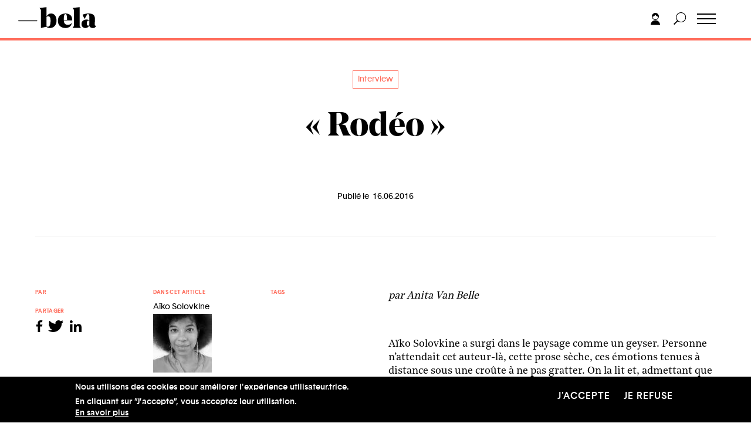

--- FILE ---
content_type: text/html; charset=UTF-8
request_url: https://bela.be/interview/rodeo
body_size: 26877
content:
<!DOCTYPE html>
<html lang="fr" dir="ltr" prefix="content: http://purl.org/rss/1.0/modules/content/  dc: http://purl.org/dc/terms/  foaf: http://xmlns.com/foaf/0.1/  og: http://ogp.me/ns#  rdfs: http://www.w3.org/2000/01/rdf-schema#  schema: http://schema.org/  sioc: http://rdfs.org/sioc/ns#  sioct: http://rdfs.org/sioc/types#  skos: http://www.w3.org/2004/02/skos/core#  xsd: http://www.w3.org/2001/XMLSchema# ">
  <head>
    <meta charset="utf-8" />
<script async src="https://www.googletagmanager.com/gtag/js?id=UA-12561478-1"></script>
<script>window.dataLayer = window.dataLayer || [];function gtag(){dataLayer.push(arguments)};gtag("js", new Date());gtag("set", "developer_id.dMDhkMT", true);gtag("config", "UA-12561478-1", {"groups":"default","anonymize_ip":true,"page_placeholder":"PLACEHOLDER_page_path","allow_ad_personalization_signals":false});</script>
<meta name="description" content="par Anita Van Belle Aïko Solovkine a surgi dans le paysage comme un geyser. Personne n’attendait cet auteur-là, cette prose sèche, ces émotions tenues à distance sous une croûte à ne pas gratter. On la lit et, admettant que la langue française ne pourrait pas être traduite avec cette justesse de rythme, on la verrait est-allemande, africaine du sud, américaine dans un département des lettres où sous couvert de conversations policées couve un immense intérêt pour les fêlures des hommes et les postures des femmes." />
<link rel="canonical" href="https://bela.be/interview/rodeo" />
<link rel="image_src" href="https://bela.be/sites/default/files/styles/h600/public/2024-11/aikosolovkine.jpg?itok=YLw_HIim" />
<meta property="og:type" content="article" />
<meta property="og:title" content="« Rodéo »" />
<meta property="og:description" content="par Anita Van Belle Aïko Solovkine a surgi dans le paysage comme un geyser. Personne n’attendait cet auteur-là, cette prose sèche, ces émotions tenues à distance sous une croûte à ne pas gratter. On la lit et, admettant que la langue française ne pourrait pas être traduite avec cette justesse de rythme, on la verrait est-allemande, africaine du sud, américaine dans un département des lettres où sous couvert de conversations policées couve un immense intérêt pour les fêlures des hommes et les postures des femmes." />
<meta property="og:image" content="https://bela.be/sites/default/files/styles/h600/public/2024-11/aikosolovkine.jpg?itok=YLw_HIim" />
<meta property="og:image:url" content="https://bela.be/sites/default/files/styles/h600/public/2024-11/aikosolovkine.jpg?itok=YLw_HIim" />
<meta property="og:image:secure_url" content="https://bela.be/sites/default/files/styles/h600/public/2024-11/aikosolovkine.jpg?itok=YLw_HIim" />
<meta name="Generator" content="Drupal 10 (https://www.drupal.org)" />
<meta name="MobileOptimized" content="width" />
<meta name="HandheldFriendly" content="true" />
<meta name="viewport" content="width=device-width, initial-scale=1.0" />
<style>div#sliding-popup, div#sliding-popup .eu-cookie-withdraw-banner, .eu-cookie-withdraw-tab {background: #0779bf} div#sliding-popup.eu-cookie-withdraw-wrapper { background: transparent; } #sliding-popup h1, #sliding-popup h2, #sliding-popup h3, #sliding-popup p, #sliding-popup label, #sliding-popup div, .eu-cookie-compliance-more-button, .eu-cookie-compliance-secondary-button, .eu-cookie-withdraw-tab { color: #ffffff;} .eu-cookie-withdraw-tab { border-color: #ffffff;}</style>
<link rel="icon" href="/sites/default/files/favicon-32x32.png" type="image/png" />
<script>window.a2a_config=window.a2a_config||{};a2a_config.callbacks=[];a2a_config.overlays=[];a2a_config.templates={};</script>

    <title>« Rodéo » | Bela</title>
    <link rel="stylesheet" media="all" href="/themes/stable/css/system/components/align.module.css?t9v1k1" />
<link rel="stylesheet" media="all" href="/themes/stable/css/system/components/fieldgroup.module.css?t9v1k1" />
<link rel="stylesheet" media="all" href="/themes/stable/css/system/components/container-inline.module.css?t9v1k1" />
<link rel="stylesheet" media="all" href="/themes/stable/css/system/components/clearfix.module.css?t9v1k1" />
<link rel="stylesheet" media="all" href="/themes/stable/css/system/components/details.module.css?t9v1k1" />
<link rel="stylesheet" media="all" href="/themes/stable/css/system/components/hidden.module.css?t9v1k1" />
<link rel="stylesheet" media="all" href="/themes/stable/css/system/components/item-list.module.css?t9v1k1" />
<link rel="stylesheet" media="all" href="/themes/stable/css/system/components/js.module.css?t9v1k1" />
<link rel="stylesheet" media="all" href="/themes/stable/css/system/components/nowrap.module.css?t9v1k1" />
<link rel="stylesheet" media="all" href="/themes/stable/css/system/components/position-container.module.css?t9v1k1" />
<link rel="stylesheet" media="all" href="/themes/stable/css/system/components/reset-appearance.module.css?t9v1k1" />
<link rel="stylesheet" media="all" href="/themes/stable/css/system/components/resize.module.css?t9v1k1" />
<link rel="stylesheet" media="all" href="/themes/stable/css/system/components/system-status-counter.css?t9v1k1" />
<link rel="stylesheet" media="all" href="/themes/stable/css/system/components/system-status-report-counters.css?t9v1k1" />
<link rel="stylesheet" media="all" href="/themes/stable/css/system/components/system-status-report-general-info.css?t9v1k1" />
<link rel="stylesheet" media="all" href="/themes/stable/css/system/components/tablesort.module.css?t9v1k1" />
<link rel="stylesheet" media="all" href="/themes/stable/css/views/views.module.css?t9v1k1" />
<link rel="stylesheet" media="all" href="/modules/eu_cookie_compliance/css/eu_cookie_compliance.css?t9v1k1" />
<link rel="stylesheet" media="all" href="/modules/addtoany/css/addtoany.css?t9v1k1" />
<link rel="stylesheet" media="all" href="/modules/cacheflush/css/cacheflush.menu.css?t9v1k1" />
<link rel="stylesheet" media="all" href="/modules/extlink/css/extlink.css?t9v1k1" />
<link rel="stylesheet" media="all" href="/themes/stable/css/core/assets/vendor/normalize-css/normalize.css?t9v1k1" />
<link rel="stylesheet" media="all" href="/themes/stable/css/core/normalize-fixes.css?t9v1k1" />
<link rel="stylesheet" media="all" href="/themes/classy/css/components/action-links.css?t9v1k1" />
<link rel="stylesheet" media="all" href="/themes/classy/css/components/breadcrumb.css?t9v1k1" />
<link rel="stylesheet" media="all" href="/themes/classy/css/components/button.css?t9v1k1" />
<link rel="stylesheet" media="all" href="/themes/classy/css/components/collapse-processed.css?t9v1k1" />
<link rel="stylesheet" media="all" href="/themes/classy/css/components/container-inline.css?t9v1k1" />
<link rel="stylesheet" media="all" href="/themes/classy/css/components/details.css?t9v1k1" />
<link rel="stylesheet" media="all" href="/themes/classy/css/components/exposed-filters.css?t9v1k1" />
<link rel="stylesheet" media="all" href="/themes/classy/css/components/field.css?t9v1k1" />
<link rel="stylesheet" media="all" href="/themes/classy/css/components/form.css?t9v1k1" />
<link rel="stylesheet" media="all" href="/themes/classy/css/components/icons.css?t9v1k1" />
<link rel="stylesheet" media="all" href="/themes/classy/css/components/inline-form.css?t9v1k1" />
<link rel="stylesheet" media="all" href="/themes/classy/css/components/item-list.css?t9v1k1" />
<link rel="stylesheet" media="all" href="/themes/classy/css/components/link.css?t9v1k1" />
<link rel="stylesheet" media="all" href="/themes/classy/css/components/links.css?t9v1k1" />
<link rel="stylesheet" media="all" href="/themes/classy/css/components/menu.css?t9v1k1" />
<link rel="stylesheet" media="all" href="/themes/classy/css/components/more-link.css?t9v1k1" />
<link rel="stylesheet" media="all" href="/themes/classy/css/components/pager.css?t9v1k1" />
<link rel="stylesheet" media="all" href="/themes/classy/css/components/tabledrag.css?t9v1k1" />
<link rel="stylesheet" media="all" href="/themes/classy/css/components/tableselect.css?t9v1k1" />
<link rel="stylesheet" media="all" href="/themes/classy/css/components/tablesort.css?t9v1k1" />
<link rel="stylesheet" media="all" href="/themes/classy/css/components/tabs.css?t9v1k1" />
<link rel="stylesheet" media="all" href="/themes/classy/css/components/textarea.css?t9v1k1" />
<link rel="stylesheet" media="all" href="/themes/classy/css/components/ui-dialog.css?t9v1k1" />
<link rel="stylesheet" media="all" href="/themes/classy/css/components/messages.css?t9v1k1" />
<link rel="stylesheet" media="all" href="/themes/custom/frontend/assets/css/style.css?t9v1k1" />
<link rel="stylesheet" media="all" href="/sites/default/files/asset_injector/css/completion_status-36295d8b4fc592719aead0981922ffb2.css?t9v1k1" />
<link rel="stylesheet" media="all" href="/sites/default/files/asset_injector/css/hack_formulaires_pour_auteurs-47daa067550e0c27416deaed921bbd33.css?t9v1k1" />
<link rel="stylesheet" media="all" href="/sites/default/files/asset_injector/css/shame-78a0f0221998ebf59e8ed2094c8fc43a.css?t9v1k1" />
<link rel="stylesheet" media="all" href="/sites/default/files/asset_injector/css/shame_userlogin-2e124d6e5db0e56d672aaad22be9a059.css?t9v1k1" />

    
  </head>
  <body class="role-anonymous path-node page-node-type-article">
        <a href="#main-content" class="visually-hidden focusable skip-link">
      Aller au contenu principal
    </a>
    
      <div class="dialog-off-canvas-main-canvas" data-off-canvas-main-canvas>
    
<!--
_     _                                         _
| |__ (_) ___ _ __   __ ___   _____  _   _ ___  | |__   ___
| '_ \| |/ _ \ '_ \ / _` \ \ / / _ \| | | / __| | '_ \ / _ \
| |_) | |  __/ | | | (_| |\ V / (_) | |_| \__ \_| |_) |  __/
|_.__/|_|\___|_| |_|\__,_| \_/ \___/ \__,_|___(_)_.__/ \___|

-->

<header id="header">

    <div class="container">
        <div class="row">
            <div class="col-6 col-md-5 header-left">
              
<!-- Page-Header -->

  	  <div class="region region-header">
    <div id="block-frontend-branding" class="block block-system block-system-branding-block">
  
    
  

      <div class="logo-wrapper">
      <a href="/" title="Accueil" rel="home">
        <svg width="530px" height="143px" viewBox="0 0 530 143" version="1.1" xmlns="http://www.w3.org/2000/svg" xmlns:xlink="http://www.w3.org/1999/xlink">
            <title>Bela</title>
            <g id="Page-1" stroke="none" stroke-width="1" fill="none" fill-rule="evenodd">
                <g id="BELA_LOGO" transform="translate(-156.000000, -227.000000)">
                    <g id="Group" transform="translate(157.530000, 227.676000)">
                        <path d="M143.788,5.724 L143.788,6.105 L151.038,15.644 C152.055,16.917 152.564,18.506 152.564,20.414 L152.564,141.372 L152.946,141.372 L189.958,132.405 C195.044,138.385 202.803,141.372 213.234,141.372 C226.589,141.372 237.559,136.858 246.144,127.826 C254.73,118.796 259.022,106.905 259.022,92.149 C259.022,77.268 255.651,65.377 248.911,56.472 C242.168,47.571 233.076,43.117 221.628,43.117 C207.764,43.117 197.59,49.986 191.103,63.722 L191.103,-2.84217094e-14 L143.788,5.724 Z M214.092,68.301 C216.954,72.88 218.385,80.83 218.385,92.149 C218.385,100.544 217.843,107.573 216.763,113.231 C215.681,118.892 214.155,123.026 212.185,125.632 C210.211,128.24 208.208,130.02 206.175,130.974 C204.139,131.928 201.721,132.405 198.925,132.405 C196.126,132.405 193.517,131.642 191.103,130.115 L191.103,66.775 C194.027,63.215 197.652,61.433 201.978,61.433 C207.191,61.433 211.231,63.722 214.092,68.301 Z M365.115,86.044 C365.115,77.906 363.809,70.909 361.204,65.058 C358.595,59.209 355.033,54.755 350.52,51.703 C346.004,48.65 341.267,46.456 336.306,45.121 C331.346,43.785 326.004,43.117 320.28,43.117 C304.636,43.117 292.044,47.252 282.505,55.518 C272.966,63.788 268.196,76.189 268.196,92.721 C268.196,108.622 273.091,120.704 282.887,128.971 C292.679,137.24 304.636,141.372 318.754,141.372 C343.556,141.372 358.563,129.352 363.779,105.313 L363.398,105.122 C360.599,109.958 356.625,113.612 351.474,116.093 C346.323,118.573 340.948,119.813 335.352,119.813 C327.593,119.813 321.234,117.461 316.274,112.754 C311.314,108.05 308.643,100.481 308.261,90.05 L364.924,90.05 C365.049,88.906 365.115,87.57 365.115,86.044 Z M324.668,48.746 C326.067,49.956 327.307,52.943 328.389,57.712 C329.468,62.482 330.01,69.13 330.01,77.649 C330.01,81.465 329.945,84.392 329.82,86.426 L308.261,86.426 C308.261,71.038 309.149,60.607 310.932,55.137 C312.712,49.67 315.573,46.933 319.517,46.933 C321.55,46.933 323.267,47.538 324.668,48.746 Z M368.167,5.724 L368.167,6.105 L375.417,15.644 C376.434,16.917 376.943,18.506 376.943,20.414 L376.943,125.346 C376.943,127.253 376.434,128.845 375.417,130.115 L368.167,139.464 L368.167,139.845 L424.449,139.845 L424.449,139.464 L417.008,130.115 C415.988,128.845 415.482,127.253 415.482,125.346 L415.482,-2.84217094e-14 L368.167,5.724 Z M461.077,84.136 C452.426,84.136 444.827,86.777 438.278,92.054 C431.726,97.333 428.453,104.487 428.453,113.517 C428.453,122.293 430.995,129.131 436.084,134.026 C441.17,138.924 447.466,141.372 454.972,141.372 C461.077,141.372 466.481,139.75 471.188,136.507 C475.892,133.263 479.264,129.036 481.3,123.819 C481.807,129.161 484.32,133.424 488.836,136.602 C493.349,139.783 498.724,141.372 504.957,141.372 C515.003,141.372 522.062,137.875 526.134,130.878 C527.533,128.207 528.042,125.665 527.661,123.247 L527.279,123.247 C526.134,124.901 524.608,125.727 522.7,125.727 C519.391,125.727 517.931,122.293 518.312,115.425 L519.839,86.616 L519.839,84.899 C519.964,83.629 520.029,82.485 520.029,81.465 C520.029,68.238 516.658,58.571 509.918,52.466 C503.175,46.236 492.3,43.117 477.294,43.117 C463.939,43.117 449.946,45.726 435.321,50.94 L449.057,79.557 L449.439,79.557 L467.182,48.841 C467.689,47.953 468.166,47.41 468.613,47.219 C469.057,47.028 470.044,46.933 471.57,46.933 C478.564,46.933 482.063,53.611 482.063,66.965 L482.063,68.11 L481.682,88.906 C477.228,85.728 470.36,84.136 461.077,84.136 Z M481.682,91.004 L481.109,121.53 C479.201,124.201 476.784,125.536 473.859,125.536 C470.932,125.536 468.613,124.171 466.896,121.435 C465.179,118.701 464.32,114.727 464.32,109.51 C464.32,103.787 465.432,99.178 467.659,95.679 C469.883,92.182 472.905,90.432 476.721,90.432 C478.501,90.432 480.155,90.623 481.682,91.004 L481.682,91.004 Z" id="Fill-1" fill="#000000"></path>
                        <polygon id="Fill-2" fill="#000000" points="1.42108547e-14 94.166 126.684 94.166 126.684 90.35 1.42108547e-14 90.35"></polygon>
                        <polygon id="Stroke-3" stroke="#000000" stroke-width="1.908" points="1.42108547e-14 94.166 126.684 94.166 126.684 90.35 1.42108547e-14 90.35"></polygon>
                    </g>
                </g>
            </g>
        </svg>
      </a>
    </div>
  
        <div class="baseline">
      le site de la création et de ses métiers
    </div>
  


</div>

  </div>


<!-- /Page-Header -->

            </div>
            <div class="col-6 col-md-7 header-right">
              <div class="header-menu">
                
<!-- Navigation -->

	  <div class="region region-navigation">
    <nav role="navigation" aria-labelledby="block-frontend-main-menu-menu" id="block-frontend-main-menu" class="block block-menu navigation menu--main">
            
  <h2 class="visually-hidden" id="block-frontend-main-menu-menu">Navigation principale</h2>
  

        
              <ul class="menu">
                    <li class="menu-item">
        <a href="/auteur-trice-s" data-drupal-link-system-path="auteur-trice-s">Auteur.trice.s</a>
              </li>
                <li class="menu-item">
        <a href="/belazine" data-drupal-link-system-path="belazine">Belazine</a>
              </li>
                <li class="menu-item">
        <a href="/belacademie" data-drupal-link-system-path="node/97680">Belacadémie</a>
              </li>
                <li class="menu-item">
        <a href="/offres-pro" data-drupal-link-system-path="offres-pro">Offres pro</a>
              </li>
                <li class="menu-item">
        <a href="/propos" data-drupal-link-system-path="node/72179">À propos</a>
              </li>
    
    </ul>
  


  </nav>

  </div>



<!-- /Navigation -->

                <div class="mobile-menu-extra">
                  <ul class="mobile-social">
                      <li>
                        <a href="https://www.facebook.com/Belalesite/" target="_blank">
                          <svg width="14px" height="27px" viewBox="0 0 14 27" version="1.1" xmlns="http://www.w3.org/2000/svg" xmlns:xlink="http://www.w3.org/1999/xlink">
                              <title>facebook</title>
                              <g id="Symbols" stroke="none" stroke-width="1" fill="none" fill-rule="evenodd">
                                  <g id="Footer" transform="translate(-61.000000, -381.000000)" fill="#000000" fill-rule="nonzero">
                                      <g id="facebook" transform="translate(61.000000, 381.000000)">
                                          <path d="M3.57379202,27 L3.57379202,14.3306499 L0,14.3306499 L0,9.76915223 L3.57379202,9.76915223 C3.57379202,9.76915223 3.57379202,7.8998514 3.57379202,5.87301138 C3.57379202,2.8113359 5.68487394,0 10.5493698,0 C12.5189076,0 13.9753151,0.176739267 13.9753151,0.176739267 L13.8605567,4.43645098 C13.8605567,4.43645098 12.3752626,4.42291246 10.7544643,4.42291246 C9.0002626,4.42291246 8.71927521,5.18057747 8.71927521,6.43842935 C8.71927521,7.43264927 8.71927521,4.31903508 8.71927521,9.76915223 L14,9.76915223 L13.7702206,14.3306499 L8.71927521,14.3306499 L8.71927521,27 L3.57379202,27" id="Fill-5"></path>
                                      </g>
                                  </g>
                              </g>
                          </svg>
                        </a>
                      </li>
                      <li>
                        <a href="https://twitter.com/bela_portail" target="_blank">
                          <svg width="30px" height="24px" viewBox="0 0 30 24" version="1.1" xmlns="http://www.w3.org/2000/svg" xmlns:xlink="http://www.w3.org/1999/xlink">
                              <title>twitter</title>
                              <g id="Symbols" stroke="none" stroke-width="1" fill="none" fill-rule="evenodd">
                                  <g id="Footer" transform="translate(-96.000000, -383.000000)" fill="#1D1D1B" fill-rule="nonzero">
                                      <g id="twitter" transform="translate(96.000000, 383.000000)">
                                          <path d="M29.8324439,2.916 C29.6411939,2.718 29.3349438,2.6676 29.0849438,2.7936 C28.9061937,2.8836 28.5586936,3.0012 28.1511934,3.1164 C28.6399436,2.5008 29.0361938,1.8012 29.2061937,1.1748 C29.2736938,0.9312 29.1724437,0.6732 28.9574436,0.5292 C28.7386936,0.3864 28.4524435,0.3888 28.2399435,0.534 C27.8724434,0.7848 26.1736927,1.5072 25.0774425,1.7412 C23.6861919,0.54 22.3011916,0 20.626191,0 C19.3699406,0 18.2061902,0.3444 16.8536898,1.1148 C14.494939,2.4588 14.0861889,5.364 14.261189,7.146 C7.85868692,6.5604 4.26743575,2.9844 2.99118536,1.428 C2.86368536,1.2732 2.66118526,1.1988 2.45618523,1.2012 C2.24993512,1.2156 2.06368509,1.326 1.95993505,1.4976 C0.433684533,4.0092 1.05868478,6.594 2.23118512,8.3328 C2.03868505,8.2068 1.84368505,8.0664 1.64868495,7.9116 C1.46118495,7.764 1.20243484,7.7304 0.983684775,7.8312 C0.764934706,7.9296 0.624934637,8.1408 0.624934637,8.3736 C0.624934637,11.01 2.23368516,12.894 3.80368561,13.9644 C3.64993561,13.9248 3.4849355,13.8792 3.31118554,13.8264 C3.0761854,13.758 2.8211853,13.824 2.65868533,14.0004 C2.49493519,14.1768 2.45368519,14.4288 2.55368523,14.6436 C3.55743557,16.8096 5.55368616,18.4248 7.79118692,18.9864 C5.8674363,20.1108 3.2074355,20.688 0.697434603,20.4036 C0.404934602,20.3664 0.123684498,20.5416 0.0311844636,20.8128 C-0.061315571,21.0828 0.0574344637,21.3792 0.314934499,21.5208 C3.3574355,23.1888 6.51868654,24 9.97868762,24 L10.0011876,24 C14.7274391,23.9964 19.1661905,22.0224 22.4986916,18.4416 C25.7149427,14.9868 27.4011932,10.5624 27.0561931,6.534 C27.8824433,5.9412 29.1336938,4.8324 29.904944,3.642 C30.054944,3.4116 30.024944,3.114 29.8324439,2.916 Z" id="Fill-43"></path>
                                      </g>
                                  </g>
                              </g>
                          </svg>
                        </a>
                      </li>

                      <li>
                        <a href="https://www.youtube.com/channel/UCVO4HXvI-ag2917JlXRcZJQ" target="_blank">
                          <svg width="29px" height="20px" viewBox="0 0 29 20" version="1.1" xmlns="http://www.w3.org/2000/svg" xmlns:xlink="http://www.w3.org/1999/xlink">
                              <title>Youtube</title>
                              <g id="Home" stroke="none" stroke-width="1" fill="none" fill-rule="evenodd">
                                  <g id="HomeV2" transform="translate(-36.000000, -45.000000)" fill="#000000" fill-rule="nonzero">
                                      <g id="Youtube" transform="translate(36.000000, 45.000000)">
                                          <g id="Youtube-black">
                                              <g id="Icons">
                                                  <g id="Black">
                                                      <path d="M11.1920661,13.6756657 L11.1908907,5.69359045 L18.8132966,9.69814509 L11.1920661,13.6756657 Z M27.9272727,4.31015611 C27.9272727,4.31015611 27.651056,2.35313131 26.8059504,1.49039486 C25.7328191,0.358494031 24.5309826,0.353204775 23.9797245,0.28738292 C20.0321763,0 14.1111478,0 14.1111478,0 L14.0982185,0 C14.0982185,0 8.17719008,0 4.22964187,0.287970615 C3.67779614,0.353204775 2.47654729,0.358494031 1.40282828,1.49039486 C0.557134986,2.35254362 0.282093664,4.31015611 0.282093664,4.31015611 C0.282093664,4.31015611 2.84217094e-14,6.60980716 2.84217094e-14,8.90828283 L2.84217094e-14,11.0639486 C2.84217094e-14,13.3630119 0.282093664,15.6614876 0.282093664,15.6614876 C0.282093664,15.6614876 0.557134986,17.6191001 1.40282828,18.4812489 C2.47654729,19.6131497 3.88584022,19.577888 4.51349862,19.6960147 C6.77024793,19.9140496 14.1046832,19.9816345 14.1046832,19.9816345 C14.1046832,19.9816345 20.0321763,19.9728191 23.9797245,19.6848485 C24.5309826,19.6184389 25.7328191,19.6131497 26.8059504,18.4812489 C27.6516437,17.6191001 27.9272727,15.6614876 27.9272727,15.6614876 C27.9272727,15.6614876 28.2093664,13.3635996 28.2093664,11.0639486 L28.2093664,8.90828283 C28.2093664,6.60980716 27.9272727,4.31015611 27.9272727,4.31015611 Z" id="Youtube"></path>
                                                  </g>
                                              </g>
                                          </g>
                                      </g>
                                  </g>
                              </g>
                          </svg>
                        </a>
                      </li>
                  </ul>
                </div>
              </div>
              <div class="header-tools">
                  <a href="#login" class="toggle-login">
                    <svg width="16px" height="21px" viewBox="0 0 16 21" version="1.1" xmlns="http://www.w3.org/2000/svg" xmlns:xlink="http://www.w3.org/1999/xlink">
                        <title>login</title>
                        <g id="Symbols" stroke="none" stroke-width="1" fill="none" fill-rule="evenodd">
                            <g id="Menu_OK" transform="translate(-1364.000000, -17.000000)" fill="#000000">
                                <g id="Group-5" transform="translate(1364.000000, 17.000000)">
                                    <path d="M8,12.5 C3.582,12.5 0,16.082 0,20.5 L16,20.5 C16,16.082 12.418,12.5 8,12.5" id="Fill-1"></path>
                                    <path d="M8,11 C5.4,11 3.282,8.998 3.047,6.459 C5.265,6.256 7.144,4.855 8,2.897 C8.856,4.855 10.735,6.256 12.953,6.459 C12.718,8.998 10.6,11 8,11 M8,12 C11.14,12 13.719,9.575 13.975,6.5 C13.988,6.335 14,6.169 14,6 C14,2.691 11.309,0 8,0 C4.691,0 2,2.691 2,6 L2,6.5 L2.025,6.5 C2.281,9.575 4.86,12 8,12" id="Fill-3"></path>
                                </g>
                            </g>
                        </g>
                    </svg>
                  </a>
                  <a href="#" class="toggle-search">
                    <svg width="22px" height="22px" viewBox="0 0 22 22" version="1.1" xmlns="http://www.w3.org/2000/svg" xmlns:xlink="http://www.w3.org/1999/xlink">
                        <title>Search</title>
                        <defs>
                            <polygon id="path-1" points="0 0 21.257 0 21.257 21.2568 0 21.2568"></polygon>
                        </defs>
                        <g id="Symbols" stroke="none" stroke-width="1" fill="none" fill-rule="evenodd">
                            <g id="Menu_OK" transform="translate(-1398.000000, -17.000000)">
                                <g id="Group-3" transform="translate(1398.000000, 17.000000)">
                                    <mask id="mask-2" fill="white">
                                        <use xlink:href="#path-1"></use>
                                    </mask>
                                    <g id="Clip-2"></g>
                                    <path d="M12.707,16 C8.599,16 5.257,12.658 5.257,8.55 C5.257,4.441 8.599,1.1 12.707,1.1 C16.815,1.1 20.157,4.441 20.157,8.55 C20.157,12.658 16.815,16 12.707,16 M12.707,0 C7.992,0 4.157,3.835 4.157,8.55 C4.157,10.548 4.851,12.384 6.003,13.841 L0,19.843 L1.414,21.257 L7.417,15.254 C8.874,16.406 10.71,17.1 12.707,17.1 C17.422,17.1 21.257,13.265 21.257,8.55 C21.257,3.835 17.422,0 12.707,0" id="Fill-1" fill="#000000" mask="url(#mask-2)"></path>
                                </g>
                            </g>
                        </g>
                    </svg>
                  </a>
                  <div class="toggle-wrapper">
                    <a id="nav-toggle" class="hamburger-menu toggle-menu" href="#"><div class="bar"></div></a>
                  </div>
              </div>
            </div>
        </div>
    </div>
</header>


<!-- search -->
<div class="main-search-wrapper">
    <div class="container">
        <div class="row">
            <div class="col-12">
                  <div class="region region-search">
    <div class="search-block-form block block-search container-inline" data-drupal-selector="search-block-form" id="block-frontend-search" role="search">
  
      <h2>Rechercher</h2>
    
      <form action="/search/node" method="get" id="search-block-form" accept-charset="UTF-8">
  <div class="js-form-item form-item js-form-type-search form-type-search js-form-item-keys form-item-keys form-no-label">
      <label for="edit-keys" class="visually-hidden">Rechercher</label>
        <input title="Indiquer les termes à rechercher" placeholder="Rechercher" data-drupal-selector="edit-keys" type="search" id="edit-keys" name="keys" value="" size="15" maxlength="128" class="form-search" />

        </div>
<div data-drupal-selector="edit-actions" class="form-actions js-form-wrapper form-wrapper" id="edit-actions--2"><input data-drupal-selector="edit-submit" type="submit" id="edit-submit--2" value="Rechercher" class="button js-form-submit form-submit" />
</div>

</form>

  </div>

  </div>

            </div>
        </div>
    </div>
</div>


<!-- /search -->

<div class="main-slide-wrapper">
  <div class="main-slide">
    <main class="main-content">
    	<!-- Main-Content -->
      <div id="main-page" class="m-scene">
    	  <div class="region region-content">
    <div data-drupal-messages-fallback class="hidden"></div><div id="block-frontend-content" class="block block-system block-system-main-block">
  
    
      <div class="article-template">
  <div class="info-banner orange">
    <div class="info-banner-inner">
      <div class="container">
          <div class="row">
              <div class="col-12 d-flex justify-content-between">
                <div class="banner-title"><a href='/belazine'>Belazine</a> → « Rodéo »</div>

              </div>
          </div>
      </div>
    </div>
  </div>
  <div class="article-header">
    <div class="container">
        <div class="row">
            <div class="col-12 col-md-8 offset-md-2 article-header-inner">
                          <ul class="formats-list-tags">
                                                                                                                                                                                                                                                                                                                                                                                                                                                                                                                                                                                  <li><a href="/taxonomy/term/7" hreflang="fr">Interview</a></li>
                                                                                                                    </ul>
            
                <h1 class="article-title">« Rodéo »</h1>

                				<div class='pubdate'>Publié le &nbsp;16.06.2016</div>
            </div>
        </div>
    </div>
  </div>
  <div class="article-main footnote-container">
    <div class="container">
        <div class="row">
            <div class="col-12 col-md-6 article-sidebar footnote-append">
                <div class="article-main-infos flex-container">

                    <div class="author-block info-block">
                      <span class="red-label">Par</span>
                      <span class="author">
					                 <a href="/user/11803" class="user-link-teaser">

<div class="teaser-username"> </div>
  
</a>
</span>
                    
					<div class="sharer-block info-block">
                      <span class="red-label">Partager</span>
                      <span class="a2a_kit a2a_kit_size_32 addtoany_list" data-a2a-url="https://bela.be/interview/rodeo" data-a2a-title="« Rodéo »"><a class="a2a_button_facebook"><svg width="14px" height="27px" viewBox="0 0 14 27" version="1.1" xmlns="http://www.w3.org/2000/svg" xmlns:xlink="http://www.w3.org/1999/xlink"><title>facebook</title><g id="Symbols" stroke="none" stroke-width="1" fill="none" fill-rule="evenodd"><g id="Footer" transform="translate(-61.000000, -381.000000)" fill="#000000" fill-rule="nonzero"><g id="facebook" transform="translate(61.000000, 381.000000)"><path d="M3.57379202,27 L3.57379202,14.3306499 L0,14.3306499 L0,9.76915223 L3.57379202,9.76915223 C3.57379202,9.76915223 3.57379202,7.8998514 3.57379202,5.87301138 C3.57379202,2.8113359 5.68487394,0 10.5493698,0 C12.5189076,0 13.9753151,0.176739267 13.9753151,0.176739267 L13.8605567,4.43645098 C13.8605567,4.43645098 12.3752626,4.42291246 10.7544643,4.42291246 C9.0002626,4.42291246 8.71927521,5.18057747 8.71927521,6.43842935 C8.71927521,7.43264927 8.71927521,4.31903508 8.71927521,9.76915223 L14,9.76915223 L13.7702206,14.3306499 L8.71927521,14.3306499 L8.71927521,27 L3.57379202,27" id="Fill-5" fill="#000000"></path></g></g></g></svg></a><a class="a2a_button_twitter"><svg width="30px" height="24px" viewBox="0 0 30 24" version="1.1" xmlns="http://www.w3.org/2000/svg" xmlns:xlink="http://www.w3.org/1999/xlink"><title>twitter</title><g id="Symbols" stroke="none" stroke-width="1" fill="none" fill-rule="evenodd"><g id="Footer" transform="translate(-96.000000, -383.000000)" fill="#1D1D1B" fill-rule="nonzero"><g id="twitter" transform="translate(96.000000, 383.000000)"><path d="M29.8324439,2.916 C29.6411939,2.718 29.3349438,2.6676 29.0849438,2.7936 C28.9061937,2.8836 28.5586936,3.0012 28.1511934,3.1164 C28.6399436,2.5008 29.0361938,1.8012 29.2061937,1.1748 C29.2736938,0.9312 29.1724437,0.6732 28.9574436,0.5292 C28.7386936,0.3864 28.4524435,0.3888 28.2399435,0.534 C27.8724434,0.7848 26.1736927,1.5072 25.0774425,1.7412 C23.6861919,0.54 22.3011916,0 20.626191,0 C19.3699406,0 18.2061902,0.3444 16.8536898,1.1148 C14.494939,2.4588 14.0861889,5.364 14.261189,7.146 C7.85868692,6.5604 4.26743575,2.9844 2.99118536,1.428 C2.86368536,1.2732 2.66118526,1.1988 2.45618523,1.2012 C2.24993512,1.2156 2.06368509,1.326 1.95993505,1.4976 C0.433684533,4.0092 1.05868478,6.594 2.23118512,8.3328 C2.03868505,8.2068 1.84368505,8.0664 1.64868495,7.9116 C1.46118495,7.764 1.20243484,7.7304 0.983684775,7.8312 C0.764934706,7.9296 0.624934637,8.1408 0.624934637,8.3736 C0.624934637,11.01 2.23368516,12.894 3.80368561,13.9644 C3.64993561,13.9248 3.4849355,13.8792 3.31118554,13.8264 C3.0761854,13.758 2.8211853,13.824 2.65868533,14.0004 C2.49493519,14.1768 2.45368519,14.4288 2.55368523,14.6436 C3.55743557,16.8096 5.55368616,18.4248 7.79118692,18.9864 C5.8674363,20.1108 3.2074355,20.688 0.697434603,20.4036 C0.404934602,20.3664 0.123684498,20.5416 0.0311844636,20.8128 C-0.061315571,21.0828 0.0574344637,21.3792 0.314934499,21.5208 C3.3574355,23.1888 6.51868654,24 9.97868762,24 L10.0011876,24 C14.7274391,23.9964 19.1661905,22.0224 22.4986916,18.4416 C25.7149427,14.9868 27.4011932,10.5624 27.0561931,6.534 C27.8824433,5.9412 29.1336938,4.8324 29.904944,3.642 C30.054944,3.4116 30.024944,3.114 29.8324439,2.916 Z" id="Fill-43" fill="#000000"></path></g></g></g></svg></a><a class="a2a_button_linkedin"><svg width="26px" height="26px" viewBox="0 0 26 26" version="1.1" xmlns="http://www.w3.org/2000/svg" xmlns:xlink="http://www.w3.org/1999/xlink"><title>linkedin</title><g id="Page-1" stroke="none" stroke-width="1" fill="none" fill-rule="evenodd"><g id="linkedin" fill="#000000" fill-rule="nonzero"><path d="M25.9935,26 L25.9935,25.9989167 L26,25.9989167 L26,16.4634167 C26,11.7985833 24.99575,8.20516667 19.54225,8.20516667 C16.9205833,8.20516667 15.16125,9.64383333 14.443,11.00775 L14.3671667,11.00775 L14.3671667,8.64066667 L9.19641667,8.64066667 L9.19641667,25.9989167 L14.5805833,25.9989167 L14.5805833,17.40375 C14.5805833,15.1406667 15.0095833,12.9523333 17.8121667,12.9523333 C20.5735833,12.9523333 20.61475,15.535 20.61475,17.5489167 L20.61475,26 L25.9935,26 Z" id="Path"  fill="#000000"></path><polygon id="Path" points="0.429 8.64175 5.81966667 8.64175 5.81966667 26 0.429 26"  fill="#000000"></polygon><path d="M3.12216667,0 C1.39858333,0 0,1.39858333 0,3.12216667 C0,4.84575 1.39858333,6.27358333 3.12216667,6.27358333 C4.84575,6.27358333 6.24433333,4.84575 6.24433333,3.12216667 C6.24325,1.39858333 4.84466667,0 3.12216667,0 Z" id="Path"   fill="#000000"></path></g></g></svg></a></span>

                    </div>
					
					
					
					</div>

					                    <div class="auteurs-block info-block">
                      <span class="red-label">Dans cet article</span>
                        <div class="auteurs-list">
                                                                                                                                                                                                                                                                                                                                                                                                                                                                                                                                                                                                                                                                                                                                                                                                                                                                                                                            <a href="/auteur/aiko-solovkine" class="user-link-teaser">

<div class="teaser-username"> Aïko Solovkine</div>
    <img loading="lazy" src="/sites/default/files/styles/thumbnail/public/auteur.trice.s/2020-12/portrait%20aiko%20solovkine.jpg?itok=GPCfcxy5" width="100" height="100" alt="" typeof="foaf:Image" class="image-style-thumbnail" />



</a>

                                                                                                                                                                                                                                                                                                                                </div>
                    </div>
                    					
					
                    
                                        <div class="tags-block info-block">
                      <span class="red-label">Tags</span>
                        <ul class="tags-list">
                                                                                                                                                              </ul>
                    </div>
                    					
					  
                </div>
                                                    <div class="article-main-img">
                      <img property="schema:image" loading="lazy" src="/sites/default/files/styles/w960/public/2024-11/aikosolovkine.jpg?itok=1GKAaSY4" width="641" height="428" typeof="foaf:Image" class="image-style-w960" />



                  </div>
                                              </div>
            <div class="col-12 col-md-6 article-main-content">
                                    <div class="wysiwyg">
                        <p><em>par Anita Van Belle</em></p>
<p>&nbsp;</p>
<p>Aïko Solovkine a surgi dans le paysage comme un geyser. Personne n’attendait cet auteur-là, cette prose sèche, ces émotions tenues à distance sous une croûte à ne pas gratter. On la lit et, admettant que la langue française ne pourrait pas être traduite avec cette justesse de rythme, on la verrait est-allemande, africaine du sud, américaine dans un département des lettres où sous couvert de conversations policées couve un immense intérêt pour les fêlures des hommes et les postures des femmes.</p>
<p>La prose de&nbsp;<em>Rodéo</em>&nbsp;est une question d’équilibre. Comment amener le visage du lecteur à quelques centimètres seulement du bouillonnement de la violence sans lui concéder jamais le déboulement de la digue rompue&nbsp;? Car rien n’y fera, jusqu’au bout, au travers de chaque situation, du moindre dialogue, l’exacte distance entre le feu, la rage, les poisons, et la glace qui nous empêche d’y goûter, de nous y plonger, est maintenue. Jusqu’au bout, nous regarderons. Fascinés&nbsp;? Par quoi, demande l’autrice en fausse ingénue. Pourquoi le lecteur reste-t-il&nbsp;? (Ce qui ne manque pas de culot et indique en même temps la maîtrise du jeu de l’écriture, de l’exact dosage de ce que l’on nous donne pour que nous restions, nauséeux parfois, mais toujours rattrapés par les mots et leur danse, fascinante.)</p>
<p>Aïko Solovkine semble conserver des tiroirs pleins de manuscrits, nouvelles en enfilades, romans jamais sortis de chez eux. Elle y puise des extraits pour son écriture d’aujourd’hui, ce qui nous laisse à penser que, derrière le Prix de la première œuvre de la Fédération Wallonie-Bruxelles, une cohorte de faits divers amplifiés et nettoyés à l’os forment un corpus dont les rejets troubleront encore nos nuits et nos jours.</p>
<p><img alt height="334" src="/sites/default/files/belazine/billets/rodeo.jpg" width="234" loading="lazy"></p>
<p>&nbsp;</p>
<p><strong><em>Qu’est ce qui vous a décidé à prendre un pseudonyme&nbsp;?</em></strong></p>
<p>Il ne m’est jamais venu à l’esprit de ne pas prendre de pseudonyme. Mon nom et mon prénom sont des coquilles vides qui ne me relient à rien d’aimé. Le pseudonyme, c’est la possibilité d’une seconde peau, de prendre de la distance.</p>
<p><strong><em>Il y a du Japon dans Aïko et du russe dans Solovkine, c’est revendiqué&nbsp;?</em></strong></p>
<p>Le russe et le japonais sont deux langues dont j’aime la consonance et qui produisent une littérature que j’apprécie beaucoup. Aïko signifie «&nbsp;l’enfant des cendres&nbsp;» et Solovkine vient de l’archipel des îles Solovki&nbsp; «&nbsp;où se trouvaient les premiers goulags&nbsp;». J’aime les langues où les noms ont une signification – j’ai choisi des noms très chargés, par superstition peut-être, pour conjurer quelque chose de douloureux – sans lien avec le plaisir d’écrire, juste pour brouiller les pistes. Se faire renaître avec une identité de plaisir, pour une fois qu’on peut le faire.</p>
<p><strong><em>Comment êtes-vous venue à l’écriture&nbsp;?</em></strong><em><strong>&nbsp; &nbsp; &nbsp;</strong> &nbsp; &nbsp; &nbsp; &nbsp; &nbsp; &nbsp; &nbsp;&nbsp;</em></p>
<p>Je ne me rappelle plus quand je suis venue à l’écriture. C’était très rapidement. Enfant, j’écrivais mes propres histoires, je voulais être auteur. Et puis, par la lecture, cette voie banale. Chez moi, on était obligé de lire, de faire des résumés critiques de ce qu’on lisait et de les soumettre à nos parents. (Mes parents avaient une vision à l’ancienne, celle de ne pas lire «&nbsp;bêtement&nbsp;».) On choisissait nos livres, mais il ne fallait pas les ingérer à la chaîne, c’était lié à la formation de notre esprit critique.</p>
<p><strong><em>Quand avez-vous commencé à écrire&nbsp;</em>Rodéo<em>&nbsp;? Où ?</em></strong></p>
<p>En janvier 2014. C’était chez moi à la suite d’un pari de nouvel an, de matin de nouvel an. «&nbsp;Qu’est-ce que tu ferais comme film si tu devais en faire un&nbsp;?&nbsp;» J’ai écrit le mien,&nbsp;<em>Rodéo</em>, en 3 mois et 3 jours alors que d’habitude, ça me prend des années. J’ai dû me faire violence.</p>
<p><strong><em>Il y a eu d’autres romans qui ont précédé&nbsp;?</em></strong></p>
<p>Il y avait eu une tentative d’envoyer un roman à plusieurs éditeurs. Avec celui-là, c’était le moment de le retenter.</p>
<p><strong><em>Où vos livres prennent-ils leur source&nbsp;?</em></strong></p>
<p>Souvent en lisant l’actualité, la presse. Un fait retient mon attention par son apparente familiarité et il possède suffisamment d’étrangeté et de zones d’ombres pour que je puisse m’y insérer… Parfois, il suffit juste d’une phrase que j’entends.</p>
<p>J’ai aussi dans mes tiroirs des nouvelles et des romans. J’en utilise parfois des morceaux. Des idées, des personnages…</p>
<p>Mais ma source première, ce sont mes obsessions, j’ai des thèmes obsessionnels, souvent liés à une actualité poisseuse. Des thèmes liés au secret.&nbsp;<em>Rodéo</em>&nbsp;est basé sur un fait divers réel, l’auteur d’un viol qui s’encastre dans un camion de porcs.</p>
<p><strong><em>Exercez-vous un autre métier&nbsp;?</em></strong></p>
<p>Je suis journaliste&nbsp;<em>free lance</em>.</p>
<p><strong><em>Qui lit vos premières pages&nbsp;?</em></strong></p>
<p>Quelques amis lisent mes premières pages. Certains depuis l’adolescence. Ils ont cette foi inébranlable en moi&nbsp;: «&nbsp;On l’a toujours su&nbsp;», que je n’ai pas. Ils avaient plein de certitudes quant à mon avenir et m’ont beaucoup aidée. En moi, il n’y a aucun moment qui ne soit de doute. Ils rétablissent l’équilibre.</p>
<p><em><strong>Rodéo&nbsp;se déroule dans une géographie précise, un paysage post-industriel où les destins s’écrasent. Vous aviez un modèle&nbsp;?</strong></em></p>
<p>J’ai notamment grandi en Flandre dans une région où certains paysages miniers peuvent rappeler le décor de&nbsp;<em>Rodéo</em>. Ces paysages m’intriguaient.</p>
<p><em>Rodéo</em>&nbsp;part de la volonté de comprendre cette espèce de claque magistrale qu’ont reçue ces régions minières comme la Ruhr, certaines régions de Pologne ou le Nord de la France, et qui n’en finit pas de les frapper. C’est la fin des promesses d’espérance. J’avais envie d’essayer de comprendre ça sans pathos, à froid et de raconter l’ennui en province&nbsp;: pas de moyens de transport, on meuble le temps en picolant.</p>
<p>Ces décors provoquent des tragédies.&nbsp;<em>Rodéo</em>&nbsp;est un roman sur l’ennui, sur le vide. La violence surgit souvent de l’ennui, d’un ennui existentiel. C’est une occupation comme une autre. Dans mon roman, elle ne fait qu’en découler.</p>
<p><strong><em>Est-ce que le tutoiement de Jimmy vise un effet précis&nbsp;?</em></strong></p>
<p>Le tutoiement n’était pas là dès le départ. Le personnage que je tutoie, Jimmy, est d’une certaine manière le personnage principal, même si le personnage principal est cet agrégat de corps interchangeables que je décris. Jimmy est le seul qui éprouvera de la culpabilité, qui choisira d’expier. C’est pour moi le seul personnage libre du roman, celui qui brise ce cercle vicieux de violence et d’impunité.</p>
<p>Le tutoiement est venu au moment où je me suis aperçue que je m’adressais à lui. Il y a peut-être aussi un «&nbsp;tu&nbsp;» vers le lecteur parfois. Le lecteur qui regarde agir cette masculinité mal digérée&nbsp;: pourquoi regarde-t-il ça&nbsp;?</p>
<p><strong><em>Vous dessinez un scénario avant de commencer la construction du roman&nbsp;?</em></strong></p>
<p>Il y avait une construction au départ. Je passe beaucoup de temps à construire le squelette, à assembler les os, puis il faut mettre de la peau par-dessus. Le squelette restera par moment plus apparent parce qu’il ne faut pas tout raconter.</p>
<p>Je relis beaucoup mes notes avant de me mettre à l’écriture. Parfois il faut oublier les notes mais la transe reste.</p>
<p><strong><em>Pourquoi mixer une langue stylisée et un vocabulaire barbare – pourrait-on dire vulgaire&nbsp;? Les deux langues ont-elles un usage défini&nbsp;?</em></strong></p>
<p>Les dialogues participent d’un travail sur la langue plus vaste – je ne sais pas s’ils sont vulgaires, je ne sais pas ce qu’est la vulgarité. Mais c’est un exercice de parler contre sa langue et de le faire de manière ressemblante. Il n’y a rien de pire que les dialogues qui ne ressemblent pas aux personnages, et ces gars-là sont exactement ce qu’ils sont. L’un des personnages suit des cours de diction&nbsp;: la langue détermine la classe sociale.</p>
<p><strong><em>Y a-t-il une identification pour le lecteur dans&nbsp;</em>Rodéo<em>&nbsp;?</em></strong></p>
<p>J’ai eu beaucoup de retours&nbsp;: pour peu qu’on vive en province, ces gars-là on les connaît tous – et on les reconnaît. Ça parle d’une jeunesse aussi et peut-être qu’on peut s’identifier à l’ennui. Il y a bien un moment où on s’est tous ennuyés de 13 à 17 ans. Et l’humiliation aussi, le sentiment d’être mis de côté, l’entrave permanente&nbsp;: toujours quelque chose qui vous barre la route.</p>
<p><strong><em>Comment travaillez-vous votre prose&nbsp;?</em></strong></p>
<p>Comme le squelette est très construit, d’un chapitre à l’autre je sais ce qui va se passer. Du coup, je suis le rythme du récit avec ses eaux dormantes, ses rapides, ses cascades. Il a sa propre nécessité et je m’aligne sur elle. Mais je sais qu’il y a aussi la fatigue qui joue parce que j’écris la nuit, durant des nuits blanches, et avec la fatigue il y a une tension qui naît, qui correspond à une vraie tension physique. (J’enchaine parfois trois, quatre nuits blanches en travaillant pendant la journée.) Je suis seule, debout, j’écris sur une armoire – littéralement pour ne pas m’endormir, avec une espèce de rage d’être debout dans l’inconfort avec mal au dos. Donc, il fallait que j’en finisse vite&nbsp;! (<em>Rires</em>)</p>
<p><strong><em>Comment maîtrisez-vous vos personnages&nbsp;?</em></strong></p>
<p>D’une manière générale, je sais qui va survivre, trébucher, s’éveiller, et pourquoi. Qui va passer à travers tout. Qui va être blessé. Et à partir de là, je commence à réfléchir à eux. Ils vont devoir jouer la partie avec les cartes que je leur donne. Même s’ils me les rendent parfois dans un ordre imprévu, surprenant. Ils ont chacun leurs propres nécessités et contraintes. Celui qui devait tomber tombera. Celui qui devait survivre survivra. C’est rare que cela se passe autrement&nbsp;: ils ont des contraintes, s’ils veulent s’en affranchir, ils doivent me donner de bons arguments&nbsp;! (<em>Rires</em>)</p>
<p><strong><em>Avez-vous un arbre généalogique littéraire&nbsp;?</em></strong></p>
<p>Oh, c’est un arbre généalogique avec des branches en désordre. Il y a Elfriede Jelinek pour la froideur, la précision de son regard sur le monde, malfaisant en général. Cormac McCarthy, ce rythme et puis cette poésie incroyable. La musicalité qu’il arrive à atteindre avec ces effets rythmiques… Donald Ray Pollock. Doris Lessing, avec son sens de l’observation assez impitoyable, un œil affûté, pas très tendre, avec un sens du récit… Karen Blixen aussi&nbsp;: ce sens du récit… Richard Ford. Joyce Carol Oates. Peter Handke. Toni Morrison, David Vann, Jim Harrison. Agota Kristof&nbsp;: son économie de mots me bluffe, c’est à l’os, rien de trop. Faulkner… Mishima… Annie Proulx&nbsp;! C’est une LANGUE&nbsp;!</p>
<p><strong><em>Dans&nbsp;</em>Rodéo<em>, les femmes sont des proies pour la meute des hommes qui les violentent, physiquement et psychologiquement. Jusqu’où partagez-vous cette sensation&nbsp;?</em></strong></p>
<p><em>Rodéo</em>&nbsp;parle d’un travail de virilisation permanente de ces gars – mais des femmes aussi, qui sont enfermées dans un enclos de séduction permanente. Il y a une forme de féminité qui s’approche de la putasserie, dirait Virginie Despentes. Les femmes entretiennent cette féminité en offrant leur corps et en le refusant dans le même temps. Le personnage féminin qui s’efforce de contourner cet attribut masculin qu’est le pouvoir, la seule fois de sa vie où elle va sortir de cette féminité très docile, elle sera punie. Pour moi, cette féminité-là ne crée pas une force&nbsp;: il s’agit de stéréotypes qui ne sont pas libérateurs. Dans mon roman, les hommes comme les femmes sont enfermés dans ces stéréotypes du genre qui leur sont assignés et qui font que quand les deux se rencontrent, ça ne peut pas bien se passer. Surtout pas là où il n’y a pas d’autre façon d’être un homme que dans la violence et dans le groupe, toujours ensemble, toujours en meute.</p>
<p><strong><em>Verra-t-on un lien entre votre premier roman et le second&nbsp;?</em></strong></p>
<p>Le second roman est basé sur un fait divers qui sert d’amorce à un récit plus grand que lui. Il y aura toujours un côté analyse d’un milieu social – qui m’est cette fois très familier.</p>
<p><strong><em>«&nbsp;En réalisant un reportage sur les quinze ans de la fermeture du Magic Planet, un journaliste de quotidien régional, a qualifié cet événement d’inauguration de l’ère post-fun.&nbsp;» Vous pensez que nous sommes entrés dans cette ère&nbsp;?</em></strong></p>
<p>Le récit se passe à la fin des années 90. Il y avait une sorte d’hébétude, de désarroi à être jeune dans ces années-là&nbsp;: on marchait sur des cadavres d’illusions. En même temps, il y avait une irruption d’un fun très criard, très outrancier – et un durcissement du jeu libéral. C’était un adieu à une ère de fun bon enfant pour passer dans une ère de fun très compétitive – triste. Pour moi, c’était lié au renoncement, à la servitude, et lié à une fin de siècle en plus.&nbsp;<em>Post-fun</em>, c’est en référence à l’innocence de ce fun un peu cheap. (Je déteste le mot fun).</p>
<p>&nbsp;</p>
<p>&gt;&gt;&gt;&nbsp;<a href="http://www.filipson-editions.com/#!product/prd12/3230092131/rod%C3%A9o">Rodéo</a>&nbsp;est paru aux éditions Filipson en 2014.</p>

                    </div>
                            </div>
        </div>
    </div>
  </div>
      <div class="belazine-feed">
    <div class="container">
        <div class="row">
            <div class="col-12">
              <div class="belazine-section-title section-title-continu">
                <h2>À découvrir aussi</h2>
              </div>
                <div class="belazine-feed-inner flex-container">
                                      <div class="views-element-container">
  <div class="belazine-teaser">
    <div class="teaser-top-infos">

          
          <div class="post-date">07.12.2018</div>
    </div>
    <div class="flex-container for-column-wrapper">
        <div class="belazine-teaser-main">
          <h3 class="article-title "><a href="/interview/interview-sur-le-pouce-isabelle-pousseur" class="main-link">Interview sur le pouce: Isabelle Pousseur</a></h3>
	                 <ul class="formats-list">
                                                                                                                                                                                                                                                                                                                                                                                                                                                                                                                                                                                                                                                    <li>Interview</li>
                                                                                                                                  </ul>
                    <div class="author"><span rel="schema:author" class="field field--name-uid field--type-entity-reference field--label-hidden"><a title="Voir le profil utilisateur." href="/user/11803" lang="" about="/user/11803" typeof="schema:Person" property="schema:name" datatype="" class="username">Bela</a></span>
</div>

                <div class="resume">
  					  					Metteure en scène, professeure à l&#039;Insas,&amp;nbsp;directrice du Théâtre Océan Nord: cette semaine Bela interviewe sur le pouce Isabelle Pousseur. Festival mouvements d&#039;identité, créations de femmes, comm...
          </div>
				      </div>

      </div>
</div>
  <div class="belazine-teaser">
    <div class="teaser-top-infos">

          
          <div class="post-date">24.08.2012</div>
    </div>
    <div class="flex-container for-column-wrapper">
        <div class="belazine-teaser-main">
          <h3 class="article-title "><a href="/interview/residencesrecits-dencre-pierre-lorquet" class="main-link">Résidences/Récits d&#039;encre - Pierre Lorquet</a></h3>
	                 <ul class="formats-list">
                                                                                                                                                                                                                                                                                                                                                                                                                                                                                                                                                                                                                                                    <li>Interview</li>
                                                                                                                                  </ul>
                    <div class="author"><span rel="schema:author" class="field field--name-uid field--type-entity-reference field--label-hidden"><a title="Voir le profil utilisateur." href="/user/11803" lang="" about="/user/11803" typeof="schema:Person" property="schema:name" datatype="" class="username">Bela</a></span>
</div>

                <div class="resume">
  					  					Dans le cadre de&amp;nbsp;Résidences/Récits d’encre, Bela a invité dix résidents de la Chartreuse, parmi lesquels Pierre Lorquet, à revenir sur leur expérience mais aussi sur l’écriture, la manière de tra...
          </div>
				      </div>

      </div>
</div>
  <div class="belazine-teaser">
    <div class="teaser-top-infos">

          
          <div class="post-date">07.01.2011</div>
    </div>
    <div class="flex-container for-column-wrapper">
        <div class="belazine-teaser-main">
          <h3 class="article-title "><a href="/interview/cest-lui-qui-nous-le-dit" class="main-link">C&#039;est lui qui nous le dit</a></h3>
	                 <ul class="formats-list">
                                                                                                                                                                                                                                                                                                                                                                                                                                                                                                                                                                                                                                                    <li>Interview</li>
                                                                                                                                  </ul>
                    <div class="author"><span rel="schema:author" class="field field--name-uid field--type-entity-reference field--label-hidden"><a title="Voir le profil utilisateur." href="/user/11803" lang="" about="/user/11803" typeof="schema:Person" property="schema:name" datatype="" class="username">Bela</a></span>
</div>

                <div class="resume">
  					  					Jacques De Decker s’est prêté au jeu de l’interview le temps de poser un regard sur son parcours de «&amp;nbsp;Passeur polygraphe&amp;nbsp;». Un retour enrichi par la distance…A parcourir sur Bela, l’intervie...
          </div>
				      </div>

      </div>
</div>
  <div class="belazine-teaser">
    <div class="teaser-top-infos">

                      <div class="article-categories">
                              <ul class="domaines-list">
                                                                                                                                                                                                                                                                                                                                                                                                                                                                                                                                                                                                                                                    <li>Son</li>
                                                                                                                                </ul>
              

            </div>
          
          <div class="post-date">24.06.2022</div>
    </div>
    <div class="flex-container for-column-wrapper">
        <div class="teaser-img-wrapper horizontal">
        <div class="img-wrapper">
                            <img data-src="/sites/default/files/styles/belazine_horizontale/public/2022-06/photo%20Mathieu%20Pierloot.jpg?itok=Ve0_z77O" src="/sites/default/files/styles/belazine_horizontale/public/2022-06/photo%20Mathieu%20Pierloot.jpg?itok=Ve0_z77O" alt="homme avec petite barbe qui ne sourit pas devant une bibliothèque" class="lazy"/>
            
        </div>
    </div>
        <div class="belazine-teaser-main">
          <h3 class="article-title "><a href="/interview/podcast-alineas-6-mathieu-pierloot" class="main-link">Podcast Alinéas #6 - Mathieu Pierloot</a></h3>
	                 <ul class="formats-list">
                                                                                                                                                                                                                                                                                                                                                                                                                                                                                                                                                                                                                                                    <li>Interview</li>
                                                                                                                                  </ul>
                    <div class="author"><span rel="schema:author" class="field field--name-uid field--type-entity-reference field--label-hidden"><a title="Voir le profil utilisateur." href="/auteur/aurore-engelen" lang="" about="/auteur/aurore-engelen" typeof="schema:Person" property="schema:name" datatype="" class="username">Aurore Engelen</a></span>
</div>

                <div class="resume">
																		Dans l&#039;épisode 6 du podcast Alinéas, Mathieu Pierloot se confie généreusement à Aurore Engelen sur tout ce qui lui traverse l&#039;esprit quand il écrit.
          </div>
				      </div>

      </div>
</div>

</div>

                                  </div>
            </div>
        </div>
    </div>
  </div>
</div>

  </div>

  </div>

      </div>
    	<!-- /Main-Content -->

      <div id="toggle-login">
          <a class="close-login is-close" href="#"><div class="bar"></div></a>
          <div id="toggle-login-inner">
              <div class="login-form-wrapper">
			   					<div class='annonce'> <p>&nbsp; </p></div>
			                   <form class="user-login-form" data-drupal-selector="user-login-form" action="/interview/rodeo" method="post" id="user-login-form" accept-charset="UTF-8">
  <div class="js-form-item form-item js-form-type-textfield form-type-textfield js-form-item-name form-item-name">
      <label for="edit-name" class="js-form-required form-required">Email</label>
        <input autocorrect="none" autocapitalize="none" spellcheck="false" autofocus="autofocus" autocomplete="username" data-drupal-selector="edit-name" aria-describedby="edit-name--description" type="text" id="edit-name" name="name" value="" size="60" maxlength="60" class="form-text required" required="required" aria-required="true" />

            <div id="edit-name--description" class="description">
      Vous pouvez vous connecter avec votre email.
    </div>
  </div>
<div class="js-form-item form-item js-form-type-password form-type-password js-form-item-pass form-item-pass">
      <label for="edit-pass" class="js-form-required form-required">Mot de passe</label>
        <input autocomplete="current-password" data-drupal-selector="edit-pass" type="password" id="edit-pass" name="pass" size="60" maxlength="128" class="form-text required" required="required" aria-required="true" />

        </div>
<input autocomplete="off" data-drupal-selector="form-xgwsgythmyq3qe3rfzasfqqcqpw-hxhzatffrtf0fge" type="hidden" name="form_build_id" value="form-xgwsGYtHMyq3qe3rfzasfqQCQpW-hXHzATFfrTf0fGE" />
<input data-drupal-selector="edit-user-login-form" type="hidden" name="form_id" value="user_login_form" />
<div data-drupal-selector="edit-actions" class="form-actions js-form-wrapper form-wrapper" id="edit-actions"><input data-drupal-selector="edit-submit" type="submit" id="edit-submit" name="op" value="Se connecter" class="button js-form-submit form-submit" />
</div>

</form>

                                	<p class="ask-pass"><br><br><a href='/user/password' style="color:black;">Demander un nouveau mot de passe</a><br><a href="/user/register" style="color:black;">Créer un nouveau compte</A>
					
                                
<!-- Page-Login -->

<!-- /Page-Login -->
              </div>
          </div>
      </div>
    </main>

  </div>
</div>
<!-- Page-Footer -->
<section class="footer-newsletter">
    <div class="container">
        <div class="row">
            <div class="col-12">
              <div>
                <h2 class="visually-hidden">Recevoir la lettre d'information de Bela</h2>
                <form class="js-cm-form" id="subForm" action="https://www.createsend.com/t/subscribeerror?description=" method="post" data-id="191722FC90141D02184CB1B62AB3DC2624374DBA329E4B8E03AB7FB524FA9AF87A3D87D146D82B9A1C032E11A1FAD3BB04E14E35137DC40B5C41CB3C4B7DFE0D">
                  <div class="newsletter-form-wrapper">
                    <div class="email-input-wrapper">
                      <label>Je m’inscris à la newsletter</label>
                      <input autocomplete="Email" aria-label="Adresse électronique" class="js-cm-email-input qa-input-email" id="fieldEmail" maxlength="200" name="cm-nutjdt-nutjdt" placeholder="Votre adresse électronique" required="" type="email">
                    </div>
                    <div class="radio-validation">
                      <div>
                        <div>
                          <input aria-required="" id="cm-privacy-consent" name="cm-privacy-consent" required="" type="checkbox">
                          <label for="cm-privacy-consent">J'accepte d'être inscrit à la lettre d'information</label>
                        </div>
                        <input id="cm-privacy-consent-hidden" name="cm-privacy-consent-hidden" type="hidden" value="true">
                      </div>
                    </div>
                  </div>
                  <button type="submit">Et je valide</button>
                </form>
              </div>
              <script type="text/javascript" src="https://js.createsend1.com/javascript/copypastesubscribeformlogic.js"></script>
            </div>
        </div>
    </div>
</section>
<footer class="page-footer">
  <div class="container">
    <div class="row">
      <div class="col-12 col-md-4 footer-left">
        <div class="footer-logo">
          <a href="/" title="Accueil" rel="home">
            <svg width="530px" height="143px" viewBox="0 0 530 143" version="1.1" xmlns="http://www.w3.org/2000/svg" xmlns:xlink="http://www.w3.org/1999/xlink">
                <title>Bela</title>
                <g id="Page-1" stroke="none" stroke-width="1" fill="none" fill-rule="evenodd">
                    <g id="BELA_LOGO" transform="translate(-156.000000, -227.000000)">
                        <g id="Group" transform="translate(157.530000, 227.676000)">
                            <path d="M143.788,5.724 L143.788,6.105 L151.038,15.644 C152.055,16.917 152.564,18.506 152.564,20.414 L152.564,141.372 L152.946,141.372 L189.958,132.405 C195.044,138.385 202.803,141.372 213.234,141.372 C226.589,141.372 237.559,136.858 246.144,127.826 C254.73,118.796 259.022,106.905 259.022,92.149 C259.022,77.268 255.651,65.377 248.911,56.472 C242.168,47.571 233.076,43.117 221.628,43.117 C207.764,43.117 197.59,49.986 191.103,63.722 L191.103,-2.84217094e-14 L143.788,5.724 Z M214.092,68.301 C216.954,72.88 218.385,80.83 218.385,92.149 C218.385,100.544 217.843,107.573 216.763,113.231 C215.681,118.892 214.155,123.026 212.185,125.632 C210.211,128.24 208.208,130.02 206.175,130.974 C204.139,131.928 201.721,132.405 198.925,132.405 C196.126,132.405 193.517,131.642 191.103,130.115 L191.103,66.775 C194.027,63.215 197.652,61.433 201.978,61.433 C207.191,61.433 211.231,63.722 214.092,68.301 Z M365.115,86.044 C365.115,77.906 363.809,70.909 361.204,65.058 C358.595,59.209 355.033,54.755 350.52,51.703 C346.004,48.65 341.267,46.456 336.306,45.121 C331.346,43.785 326.004,43.117 320.28,43.117 C304.636,43.117 292.044,47.252 282.505,55.518 C272.966,63.788 268.196,76.189 268.196,92.721 C268.196,108.622 273.091,120.704 282.887,128.971 C292.679,137.24 304.636,141.372 318.754,141.372 C343.556,141.372 358.563,129.352 363.779,105.313 L363.398,105.122 C360.599,109.958 356.625,113.612 351.474,116.093 C346.323,118.573 340.948,119.813 335.352,119.813 C327.593,119.813 321.234,117.461 316.274,112.754 C311.314,108.05 308.643,100.481 308.261,90.05 L364.924,90.05 C365.049,88.906 365.115,87.57 365.115,86.044 Z M324.668,48.746 C326.067,49.956 327.307,52.943 328.389,57.712 C329.468,62.482 330.01,69.13 330.01,77.649 C330.01,81.465 329.945,84.392 329.82,86.426 L308.261,86.426 C308.261,71.038 309.149,60.607 310.932,55.137 C312.712,49.67 315.573,46.933 319.517,46.933 C321.55,46.933 323.267,47.538 324.668,48.746 Z M368.167,5.724 L368.167,6.105 L375.417,15.644 C376.434,16.917 376.943,18.506 376.943,20.414 L376.943,125.346 C376.943,127.253 376.434,128.845 375.417,130.115 L368.167,139.464 L368.167,139.845 L424.449,139.845 L424.449,139.464 L417.008,130.115 C415.988,128.845 415.482,127.253 415.482,125.346 L415.482,-2.84217094e-14 L368.167,5.724 Z M461.077,84.136 C452.426,84.136 444.827,86.777 438.278,92.054 C431.726,97.333 428.453,104.487 428.453,113.517 C428.453,122.293 430.995,129.131 436.084,134.026 C441.17,138.924 447.466,141.372 454.972,141.372 C461.077,141.372 466.481,139.75 471.188,136.507 C475.892,133.263 479.264,129.036 481.3,123.819 C481.807,129.161 484.32,133.424 488.836,136.602 C493.349,139.783 498.724,141.372 504.957,141.372 C515.003,141.372 522.062,137.875 526.134,130.878 C527.533,128.207 528.042,125.665 527.661,123.247 L527.279,123.247 C526.134,124.901 524.608,125.727 522.7,125.727 C519.391,125.727 517.931,122.293 518.312,115.425 L519.839,86.616 L519.839,84.899 C519.964,83.629 520.029,82.485 520.029,81.465 C520.029,68.238 516.658,58.571 509.918,52.466 C503.175,46.236 492.3,43.117 477.294,43.117 C463.939,43.117 449.946,45.726 435.321,50.94 L449.057,79.557 L449.439,79.557 L467.182,48.841 C467.689,47.953 468.166,47.41 468.613,47.219 C469.057,47.028 470.044,46.933 471.57,46.933 C478.564,46.933 482.063,53.611 482.063,66.965 L482.063,68.11 L481.682,88.906 C477.228,85.728 470.36,84.136 461.077,84.136 Z M481.682,91.004 L481.109,121.53 C479.201,124.201 476.784,125.536 473.859,125.536 C470.932,125.536 468.613,124.171 466.896,121.435 C465.179,118.701 464.32,114.727 464.32,109.51 C464.32,103.787 465.432,99.178 467.659,95.679 C469.883,92.182 472.905,90.432 476.721,90.432 C478.501,90.432 480.155,90.623 481.682,91.004 L481.682,91.004 Z" id="Fill-1" fill="#000000"></path>
                            <polygon id="Fill-2" fill="#000000" points="1.42108547e-14 94.166 126.684 94.166 126.684 90.35 1.42108547e-14 90.35"></polygon>
                            <polygon id="Stroke-3" stroke="#000000" stroke-width="1.908" points="1.42108547e-14 94.166 126.684 94.166 126.684 90.35 1.42108547e-14 90.35"></polygon>
                        </g>
                    </g>
                </g>
            </svg>
          </a>
        </div>

          <div class="footer-baseline">
            Un site vivant et dynamique qui valorise et promeut la création et ses métiers en Fédération Wallonie-Bruxelles.          </div>

        <ul class="footer-social">
            <li>
              <a href="https://www.facebook.com/Belalesite/" target="_blank">
                <svg width="14px" height="27px" viewBox="0 0 14 27" version="1.1" xmlns="http://www.w3.org/2000/svg" xmlns:xlink="http://www.w3.org/1999/xlink">
                    <title>facebook</title>
                    <g id="Symbols" stroke="none" stroke-width="1" fill="none" fill-rule="evenodd">
                        <g id="Footer" transform="translate(-61.000000, -381.000000)" fill="#000000" fill-rule="nonzero">
                            <g id="facebook" transform="translate(61.000000, 381.000000)">
                                <path d="M3.57379202,27 L3.57379202,14.3306499 L0,14.3306499 L0,9.76915223 L3.57379202,9.76915223 C3.57379202,9.76915223 3.57379202,7.8998514 3.57379202,5.87301138 C3.57379202,2.8113359 5.68487394,0 10.5493698,0 C12.5189076,0 13.9753151,0.176739267 13.9753151,0.176739267 L13.8605567,4.43645098 C13.8605567,4.43645098 12.3752626,4.42291246 10.7544643,4.42291246 C9.0002626,4.42291246 8.71927521,5.18057747 8.71927521,6.43842935 C8.71927521,7.43264927 8.71927521,4.31903508 8.71927521,9.76915223 L14,9.76915223 L13.7702206,14.3306499 L8.71927521,14.3306499 L8.71927521,27 L3.57379202,27" id="Fill-5"></path>
                            </g>
                        </g>
                    </g>
                </svg>
              </a>
            </li>
            <li>
              <a href="https://twitter.com/bela_portail" target="_blank">
                <svg width="30px" height="24px" viewBox="0 0 30 24" version="1.1" xmlns="http://www.w3.org/2000/svg" xmlns:xlink="http://www.w3.org/1999/xlink">
                    <title>twitter</title>
                    <g id="Symbols" stroke="none" stroke-width="1" fill="none" fill-rule="evenodd">
                        <g id="Footer" transform="translate(-96.000000, -383.000000)" fill="#1D1D1B" fill-rule="nonzero">
                            <g id="twitter" transform="translate(96.000000, 383.000000)">
                                <path d="M29.8324439,2.916 C29.6411939,2.718 29.3349438,2.6676 29.0849438,2.7936 C28.9061937,2.8836 28.5586936,3.0012 28.1511934,3.1164 C28.6399436,2.5008 29.0361938,1.8012 29.2061937,1.1748 C29.2736938,0.9312 29.1724437,0.6732 28.9574436,0.5292 C28.7386936,0.3864 28.4524435,0.3888 28.2399435,0.534 C27.8724434,0.7848 26.1736927,1.5072 25.0774425,1.7412 C23.6861919,0.54 22.3011916,0 20.626191,0 C19.3699406,0 18.2061902,0.3444 16.8536898,1.1148 C14.494939,2.4588 14.0861889,5.364 14.261189,7.146 C7.85868692,6.5604 4.26743575,2.9844 2.99118536,1.428 C2.86368536,1.2732 2.66118526,1.1988 2.45618523,1.2012 C2.24993512,1.2156 2.06368509,1.326 1.95993505,1.4976 C0.433684533,4.0092 1.05868478,6.594 2.23118512,8.3328 C2.03868505,8.2068 1.84368505,8.0664 1.64868495,7.9116 C1.46118495,7.764 1.20243484,7.7304 0.983684775,7.8312 C0.764934706,7.9296 0.624934637,8.1408 0.624934637,8.3736 C0.624934637,11.01 2.23368516,12.894 3.80368561,13.9644 C3.64993561,13.9248 3.4849355,13.8792 3.31118554,13.8264 C3.0761854,13.758 2.8211853,13.824 2.65868533,14.0004 C2.49493519,14.1768 2.45368519,14.4288 2.55368523,14.6436 C3.55743557,16.8096 5.55368616,18.4248 7.79118692,18.9864 C5.8674363,20.1108 3.2074355,20.688 0.697434603,20.4036 C0.404934602,20.3664 0.123684498,20.5416 0.0311844636,20.8128 C-0.061315571,21.0828 0.0574344637,21.3792 0.314934499,21.5208 C3.3574355,23.1888 6.51868654,24 9.97868762,24 L10.0011876,24 C14.7274391,23.9964 19.1661905,22.0224 22.4986916,18.4416 C25.7149427,14.9868 27.4011932,10.5624 27.0561931,6.534 C27.8824433,5.9412 29.1336938,4.8324 29.904944,3.642 C30.054944,3.4116 30.024944,3.114 29.8324439,2.916 Z" id="Fill-43"></path>
                            </g>
                        </g>
                    </g>
                </svg>
              </a>
            </li>

 <li>
  <a href="https://www.youtube.com/channel/UCVO4HXvI-ag2917JlXRcZJQ" target="_blank">
    <svg width="29px" height="20px" viewBox="0 0 29 20" version="1.1" xmlns="http://www.w3.org/2000/svg" xmlns:xlink="http://www.w3.org/1999/xlink">
        <title>Youtube</title>
        <g id="Home" stroke="none" stroke-width="1" fill="none" fill-rule="evenodd">
            <g id="HomeV2" transform="translate(-36.000000, -45.000000)" fill="#000000" fill-rule="nonzero">
                <g id="Youtube" transform="translate(36.000000, 45.000000)">
                    <g id="Youtube-black">
                        <g id="Icons">
                            <g id="Black">
                                <path d="M11.1920661,13.6756657 L11.1908907,5.69359045 L18.8132966,9.69814509 L11.1920661,13.6756657 Z M27.9272727,4.31015611 C27.9272727,4.31015611 27.651056,2.35313131 26.8059504,1.49039486 C25.7328191,0.358494031 24.5309826,0.353204775 23.9797245,0.28738292 C20.0321763,0 14.1111478,0 14.1111478,0 L14.0982185,0 C14.0982185,0 8.17719008,0 4.22964187,0.287970615 C3.67779614,0.353204775 2.47654729,0.358494031 1.40282828,1.49039486 C0.557134986,2.35254362 0.282093664,4.31015611 0.282093664,4.31015611 C0.282093664,4.31015611 2.84217094e-14,6.60980716 2.84217094e-14,8.90828283 L2.84217094e-14,11.0639486 C2.84217094e-14,13.3630119 0.282093664,15.6614876 0.282093664,15.6614876 C0.282093664,15.6614876 0.557134986,17.6191001 1.40282828,18.4812489 C2.47654729,19.6131497 3.88584022,19.577888 4.51349862,19.6960147 C6.77024793,19.9140496 14.1046832,19.9816345 14.1046832,19.9816345 C14.1046832,19.9816345 20.0321763,19.9728191 23.9797245,19.6848485 C24.5309826,19.6184389 25.7328191,19.6131497 26.8059504,18.4812489 C27.6516437,17.6191001 27.9272727,15.6614876 27.9272727,15.6614876 C27.9272727,15.6614876 28.2093664,13.3635996 28.2093664,11.0639486 L28.2093664,8.90828283 C28.2093664,6.60980716 27.9272727,4.31015611 27.9272727,4.31015611 Z" id="Youtube"></path>
                            </g>
                        </g>
                    </g>
                </g>
            </g>
        </g>
    </svg>
  </a>
</li> 

            <li>
              <a href="https://www.instagram.com/bela_portail/?igshid=1x6yubekyi8sj" target="_blank">
                <svg width="24px" height="24px" viewBox="0 0 24 24" version="1.1" xmlns="http://www.w3.org/2000/svg" xmlns:xlink="http://www.w3.org/1999/xlink">
                    <title>Instagram</title>
                    <g id="Page-1" stroke="none" stroke-width="1" fill="none" fill-rule="evenodd">
                        <g id="iconmonstr-instagram-11" fill="#000000" fill-rule="nonzero">
                            <path d="M12,2.163 C15.204,2.163 15.584,2.175 16.85,2.233 C20.102,2.381 21.621,3.924 21.769,7.152 C21.827,8.417 21.838,8.797 21.838,12.001 C21.838,15.206 21.826,15.585 21.769,16.85 C21.62,20.075 20.105,21.621 16.85,21.769 C15.584,21.827 15.206,21.839 12,21.839 C8.796,21.839 8.416,21.827 7.151,21.769 C3.891,21.62 2.38,20.07 2.232,16.849 C2.174,15.584 2.162,15.205 2.162,12 C2.162,8.796 2.175,8.417 2.232,7.151 C2.381,3.924 3.896,2.38 7.151,2.232 C8.417,2.175 8.796,2.163 12,2.163 L12,2.163 Z M12,-4.85722573e-16 C8.741,-4.85722573e-16 8.333,0.014 7.053,0.072 C2.695,0.272 0.273,2.69 0.073,7.052 C0.014,8.333 -4.85722573e-16,8.741 -4.85722573e-16,12 C-4.85722573e-16,15.259 0.014,15.668 0.072,16.948 C0.272,21.306 2.69,23.728 7.052,23.928 C8.333,23.986 8.741,24 12,24 C15.259,24 15.668,23.986 16.948,23.928 C21.302,23.728 23.73,21.31 23.927,16.948 C23.986,15.668 24,15.259 24,12 C24,8.741 23.986,8.333 23.928,7.053 C23.732,2.699 21.311,0.273 16.949,0.073 C15.668,0.014 15.259,-4.85722573e-16 12,-4.85722573e-16 Z M12,5.838 C8.597,5.838 5.838,8.597 5.838,12 C5.838,15.403 8.597,18.163 12,18.163 C15.403,18.163 18.162,15.404 18.162,12 C18.162,8.597 15.403,5.838 12,5.838 Z M12,16 C9.791,16 8,14.21 8,12 C8,9.791 9.791,8 12,8 C14.209,8 16,9.791 16,12 C16,14.21 14.209,16 12,16 Z M18.406,4.155 C17.61,4.155 16.965,4.8 16.965,5.595 C16.965,6.39 17.61,7.035 18.406,7.035 C19.201,7.035 19.845,6.39 19.845,5.595 C19.845,4.8 19.201,4.155 18.406,4.155 Z" id="Shape"></path>
                        </g>
                    </g>
                </svg>
              </a>
            </li>
        </ul>
      </div>
      <div class="col-12 col-md-8 footer-right">
        <div class="flex-container">
            <div class="footer-right-left">
                
<!-- Page-Footer -->
  <div class="region region-footer">
    <nav role="navigation" aria-labelledby="block-belazine-menu" id="block-belazine" class="block block-menu navigation menu--belazine">
      
  <h2 id="block-belazine-menu">Belazine</h2>
  

        
              <ul class="menu">
                    <li class="menu-item">
        <a href="/belazine?domaine%5B11%5D=11" data-drupal-link-query="{&quot;domaine&quot;:{&quot;11&quot;:&quot;11&quot;}}" data-drupal-link-system-path="belazine">Écrit</a>
              </li>
                <li class="menu-item">
        <a href="/belazine?domaine%5B13%5D=13" data-drupal-link-query="{&quot;domaine&quot;:{&quot;13&quot;:&quot;13&quot;}}" data-drupal-link-system-path="belazine">Son</a>
              </li>
                <li class="menu-item">
        <a href="/belazine?domaine%5B4%5D=4" data-drupal-link-query="{&quot;domaine&quot;:{&quot;4&quot;:&quot;4&quot;}}" data-drupal-link-system-path="belazine">Audiovisuel</a>
              </li>
                <li class="menu-item">
        <a href="/belazine?domaine%5B3%5D=3" data-drupal-link-query="{&quot;domaine&quot;:{&quot;3&quot;:&quot;3&quot;}}" data-drupal-link-system-path="belazine">Spectacle vivant</a>
              </li>
                <li class="menu-item">
        <a href="/belazine?domaine%5B5%5D=5" data-drupal-link-query="{&quot;domaine&quot;:{&quot;5&quot;:&quot;5&quot;}}" data-drupal-link-system-path="belazine">Multimédia</a>
              </li>
                <li class="menu-item">
        <a href="/alineas" data-drupal-link-system-path="node/97338">Alinéas</a>
              </li>
        </ul>
  


  </nav>
<nav role="navigation" aria-labelledby="block-opportunites-menu" id="block-opportunites" class="block block-menu navigation menu--opportunites">
      
  <h2 id="block-opportunites-menu">Offres pro</h2>
  

        
              <ul class="menu">
                    <li class="menu-item">
        <a href="/opportunites/prestataires" data-drupal-link-system-path="opportunites/prestataires">Prestataires</a>
              </li>
                <li class="menu-item">
        <a href="/opportunites/appel-a-candidature" data-drupal-link-system-path="taxonomy/term/271">Appels à candidature</a>
              </li>
                <li class="menu-item">
        <a href="/opportunites/appel-a-participation" data-drupal-link-system-path="taxonomy/term/272">Appels à participation</a>
              </li>
                <li class="menu-item">
        <a href="/opportunites/appels-a-projets" data-drupal-link-system-path="taxonomy/term/267">Appels à projets</a>
              </li>
                <li class="menu-item">
        <a href="/opportunites/bourse" data-drupal-link-system-path="taxonomy/term/269">Bourses</a>
              </li>
                <li class="menu-item">
        <a href="/opportunites/residences" data-drupal-link-system-path="taxonomy/term/268">Résidences</a>
              </li>
                <li class="menu-item">
        <a href="/opportunites/formations" data-drupal-link-system-path="taxonomy/term/270">Formations</a>
              </li>
                <li class="menu-item">
        <a href="/opportunites/stages-ateliers" data-drupal-link-system-path="taxonomy/term/275">Stages/Ateliers</a>
              </li>
                <li class="menu-item">
        <a href="/opportunites/concours" data-drupal-link-system-path="taxonomy/term/274">Concours</a>
              </li>
                <li class="menu-item">
        <a href="/opportunites/workshops" data-drupal-link-system-path="taxonomy/term/273">Workshops</a>
              </li>
                <li class="menu-item">
        <a href="/offres-pro/petites-annonces" data-drupal-link-system-path="taxonomy/term/466">Petites annonces</a>
              </li>
        </ul>
  


  </nav>

  </div>

<!-- /Page-Footer -->
            </div>
            <div class="footer-right-right">
                
<!-- Footer secondary -->

	  <div class="region region-secondary">
    <nav role="navigation" aria-labelledby="block-apropos-menu" id="block-apropos" class="block block-menu navigation menu--a-propos">
      
  <h2 id="block-apropos-menu">À propos</h2>
  

        
              <ul class="menu">
                    <li class="menu-item">
        <a href="/propos" data-drupal-link-system-path="node/72179">Le site</a>
              </li>
                <li class="menu-item">
        <a href="https://bela.be/les-tutos-0">Les tutos</a>
              </li>
                <li class="menu-item">
        <a href="/asbl" data-drupal-link-system-path="node/74313">L&#039;asbl</a>
              </li>
                <li class="menu-item">
        <a href="/faq-0" data-drupal-link-system-path="node/72180">FAQ</a>
              </li>
        </ul>
  


  </nav>
<nav role="navigation" aria-labelledby="block-auteurs-menu" id="block-auteurs" class="block block-menu navigation menu--auteurs">
      
  <h2 id="block-auteurs-menu">Auteur.trice.s </h2>
  

        
              <ul class="menu">
                    <li class="menu-item">
        <a href="/auteur-trice-s" data-drupal-link-system-path="auteur-trice-s">Rechercher</a>
              </li>
        </ul>
  


  </nav>
<div class="views-element-container block block-views block-views-blockhomepage-block-1" id="block-views-block-homepage-block-1">
  
      <h2>Contact</h2>
    
      <div><div class="view view-homepage view-id-homepage view-display-id-block_1 js-view-dom-id-7476afa7b413d721ed22e0a2858a77be0ec765695db6a98ee7af6e0596355e5f">
  
    
      
      <div class="view-content">
      
  <div class="views-field views-field-field-contact"><div class="field-content"><p class="address" translate="no"><span class="organization">Bela - MEDAA</span><br>
<span class="address-line1">Rue du Prince royal 85-87</span><br>
<span class="postal-code">1050</span> <span class="locality">Bruxelles</span><br>
<span class="country">Belgique</span></p></div></div>
    </div>
  
            <div class="view-footer">
      <p class="views-field-field-contact address"><a href='mailto:info@bela.be'>info@bela.be</a><br><span>+32 (0)2 290 08 05</span></p>
    </div>
    </div>
</div>

  </div>

  </div>



<!-- /Footer secondary -->
            </div>
        </div>
        <div class="footer-credit">
            
<!-- Footer credit -->

	  <div class="region region-credit">
    <div class="views-element-container block block-views block-views-blockhomepage-block-3" id="block-views-block-homepage-block-3">
  
    
      <div><div class="view view-homepage view-id-homepage view-display-id-block_3 js-view-dom-id-1c5c03efc88706d379ed7ea823e7972e86ab833617122edfb7f5c33efd0d90e0">
  
    
      
      <div class="view-content">
      
  <div class="partner">
      <a href="http://www.federation-wallonie-bruxelles.be/">
                <div class="logo-wrapper">
              <article class="media media--type-image media--view-mode-default">
  
      
  <div class="field field--name-field-media-image field--type-image field--label-visually_hidden">
    <div class="field__label visually-hidden">Image</div>
              <div class="field__item">  <img loading="lazy" width="99" height="23" src="/sites/default/files/2020-09/fwb.svg" alt="" typeof="foaf:Image" />

</div>
          </div>

  </article>

          </div>
          </a>
    
</div>
  <div class="partner">
      <a href="https://www.sacd.be/fr/">
                <div class="logo-wrapper">
              <article class="media media--type-image media--view-mode-default">
  
      
  <div class="field field--name-field-media-image field--type-image field--label-visually_hidden">
    <div class="field__label visually-hidden">Image</div>
              <div class="field__item">  <img loading="lazy" width="64" height="64" src="/sites/default/files/2020-11/Logos-SACD.svg" alt="" typeof="foaf:Image" />

</div>
          </div>

  </article>

          </div>
          </a>
    
</div>
  <div class="partner">
      <a href="https://www.scam.be/fr/">
                <div class="logo-wrapper">
              <article class="media media--type-image media--view-mode-default">
  
      
  <div class="field field--name-field-media-image field--type-image field--label-visually_hidden">
    <div class="field__label visually-hidden">Image</div>
              <div class="field__item">  <img loading="lazy" width="64" height="64" src="/sites/default/files/2020-11/Logos-Scam.svg" alt="" typeof="foaf:Image" />

</div>
          </div>

  </article>

          </div>
          </a>
    
</div>

    </div>
  
            <div class="view-footer">
      
    </div>
    </div>
</div>

  </div>
<div class="views-element-container block block-views block-views-blockhomepage-block-2" id="block-views-block-homepage-block-2">
  
    
      <div><div class="view view-homepage view-id-homepage view-display-id-block_2 js-view-dom-id-98a3e774e3073d057a3f440ebbd393794dbbe6fe34d32d482864902e1a52a565">
  
    
      
      <div class="view-content">
      
  <div class="views-field views-field-field-credits"><div class="field-content"><p>Développement : <a href="https://www.bienavous.be/">Bien à vous</a><br>Graphisme : <a href="https://takeshapestudio.be/">Take Shape</a></p></div></div>
    </div>
  
            <div class="view-footer">
      
    </div>
    </div>
</div>

  </div>
<nav role="navigation" aria-labelledby="block-frontend-footer-menu" id="block-frontend-footer" class="block block-menu navigation menu--footer">
            
  <h2 class="visually-hidden" id="block-frontend-footer-menu">Menu Pied de page</h2>
  

        
              <ul class="menu">
                    <li class="menu-item">
        <a href="/vie-privee" data-drupal-link-system-path="node/73240">Vie privée</a>
              </li>
        </ul>
  


  </nav>

  </div>



<!-- /Footer credit -->
        </div>
      </div>

    </div>
  </div>
</footer>
<!-- /Page-Footer -->
<div class="overlay"></div>

  </div>

    
    <script type="application/json" data-drupal-selector="drupal-settings-json">{"path":{"baseUrl":"\/","pathPrefix":"","currentPath":"node\/104690","currentPathIsAdmin":false,"isFront":false,"currentLanguage":"fr"},"pluralDelimiter":"\u0003","suppressDeprecationErrors":true,"google_analytics":{"account":"UA-12561478-1","trackOutbound":true,"trackMailto":true,"trackTel":true,"trackDownload":true,"trackDownloadExtensions":"7z|aac|arc|arj|asf|asx|avi|bin|csv|doc(x|m)?|dot(x|m)?|exe|flv|gif|gz|gzip|hqx|jar|jpe?g|js|mp(2|3|4|e?g)|mov(ie)?|msi|msp|pdf|phps|png|ppt(x|m)?|pot(x|m)?|pps(x|m)?|ppam|sld(x|m)?|thmx|qtm?|ra(m|r)?|sea|sit|tar|tgz|torrent|txt|wav|wma|wmv|wpd|xls(x|m|b)?|xlt(x|m)|xlam|xml|z|zip"},"data":{"extlink":{"extTarget":true,"extTargetAppendNewWindowDisplay":true,"extTargetAppendNewWindowLabel":"(opens in a new window)","extTargetNoOverride":false,"extNofollow":false,"extTitleNoOverride":false,"extNoreferrer":true,"extFollowNoOverride":false,"extClass":"0","extLabel":"(le lien est externe)","extImgClass":false,"extSubdomains":true,"extExclude":"","extInclude":"\\.pdf","extCssExclude":"","extCssInclude":"","extCssExplicit":"","extAlert":false,"extAlertText":"Ce lien vous dirige vers un site externe. Nous ne sommes pas responsables de son contenu.","extHideIcons":false,"mailtoClass":"0","telClass":"","mailtoLabel":"(link sends email)","telLabel":"(link is a phone number)","extUseFontAwesome":false,"extIconPlacement":"before","extPreventOrphan":false,"extFaLinkClasses":"fa fa-external-link","extFaMailtoClasses":"fa fa-envelope-o","extAdditionalLinkClasses":"","extAdditionalMailtoClasses":"","extAdditionalTelClasses":"","extFaTelClasses":"fa fa-phone","allowedDomains":[],"extExcludeNoreferrer":""}},"eu_cookie_compliance":{"cookie_policy_version":"1.0.0","popup_enabled":true,"popup_agreed_enabled":false,"popup_hide_agreed":false,"popup_clicking_confirmation":false,"popup_scrolling_confirmation":false,"popup_html_info":"\u003Cdiv aria-labelledby=\u0022popup-text\u0022  class=\u0022eu-cookie-compliance-banner eu-cookie-compliance-banner-info eu-cookie-compliance-banner--opt-in\u0022\u003E\n  \u003Cdiv class=\u0022popup-content info eu-cookie-compliance-content\u0022\u003E\n        \u003Cdiv id=\u0022popup-text\u0022 class=\u0022eu-cookie-compliance-message\u0022 role=\u0022document\u0022\u003E\n      \u003Ch2\u003ENous utilisons des cookies pour am\u00e9liorer l\u0027exp\u00e9rience utilisateur.trice.\u003C\/h2\u003E\n\u003Cp\u003EEn cliquant sur \u201dJ\u2019accepte\u201d, vous acceptez leur utilisation.\u003C\/p\u003E\n\n              \u003Cbutton type=\u0022button\u0022 class=\u0022find-more-button eu-cookie-compliance-more-button\u0022\u003EEn savoir plus\u003C\/button\u003E\n          \u003C\/div\u003E\n\n    \n    \u003Cdiv id=\u0022popup-buttons\u0022 class=\u0022eu-cookie-compliance-buttons\u0022\u003E\n            \u003Cbutton type=\u0022button\u0022 class=\u0022agree-button eu-cookie-compliance-secondary-button\u0022\u003EJ\u0026#039;accepte\u003C\/button\u003E\n              \u003Cbutton type=\u0022button\u0022 class=\u0022decline-button eu-cookie-compliance-default-button\u0022\u003EJe refuse\u003C\/button\u003E\n          \u003C\/div\u003E\n  \u003C\/div\u003E\n\u003C\/div\u003E","use_mobile_message":false,"mobile_popup_html_info":"\u003Cdiv aria-labelledby=\u0022popup-text\u0022  class=\u0022eu-cookie-compliance-banner eu-cookie-compliance-banner-info eu-cookie-compliance-banner--opt-in\u0022\u003E\n  \u003Cdiv class=\u0022popup-content info eu-cookie-compliance-content\u0022\u003E\n        \u003Cdiv id=\u0022popup-text\u0022 class=\u0022eu-cookie-compliance-message\u0022 role=\u0022document\u0022\u003E\n      \n              \u003Cbutton type=\u0022button\u0022 class=\u0022find-more-button eu-cookie-compliance-more-button\u0022\u003EEn savoir plus\u003C\/button\u003E\n          \u003C\/div\u003E\n\n    \n    \u003Cdiv id=\u0022popup-buttons\u0022 class=\u0022eu-cookie-compliance-buttons\u0022\u003E\n            \u003Cbutton type=\u0022button\u0022 class=\u0022agree-button eu-cookie-compliance-secondary-button\u0022\u003EJ\u0026#039;accepte\u003C\/button\u003E\n              \u003Cbutton type=\u0022button\u0022 class=\u0022decline-button eu-cookie-compliance-default-button\u0022\u003EJe refuse\u003C\/button\u003E\n          \u003C\/div\u003E\n  \u003C\/div\u003E\n\u003C\/div\u003E","mobile_breakpoint":768,"popup_html_agreed":false,"popup_use_bare_css":false,"popup_height":"auto","popup_width":"100%","popup_delay":1000,"popup_link":"\/vie-privee","popup_link_new_window":true,"popup_position":false,"fixed_top_position":true,"popup_language":"fr","store_consent":false,"better_support_for_screen_readers":false,"cookie_name":"","reload_page":false,"domain":"","domain_all_sites":false,"popup_eu_only":false,"popup_eu_only_js":false,"cookie_lifetime":100,"cookie_session":0,"set_cookie_session_zero_on_disagree":0,"disagree_do_not_show_popup":false,"method":"opt_in","automatic_cookies_removal":true,"allowed_cookies":"","withdraw_markup":"\u003Cbutton type=\u0022button\u0022 class=\u0022eu-cookie-withdraw-tab\u0022\u003EParam\u00e8tres de confidentialit\u00e9\u003C\/button\u003E\n\u003Cdiv aria-labelledby=\u0022popup-text\u0022 class=\u0022eu-cookie-withdraw-banner\u0022\u003E\n  \u003Cdiv class=\u0022popup-content info eu-cookie-compliance-content\u0022\u003E\n    \u003Cdiv id=\u0022popup-text\u0022 class=\u0022eu-cookie-compliance-message\u0022 role=\u0022document\u0022\u003E\n      \u003Ch2\u003ENous utilisons des cookies sur ce site pour am\u00e9liorer votre exp\u00e9rience d\u0027utilisateur.\u003C\/h2\u003E\n\u003Cp\u003EVous avez consenti \u00e0 l\u0027ajout de cookies.\u003C\/p\u003E\n\n    \u003C\/div\u003E\n    \u003Cdiv id=\u0022popup-buttons\u0022 class=\u0022eu-cookie-compliance-buttons\u0022\u003E\n      \u003Cbutton type=\u0022button\u0022 class=\u0022eu-cookie-withdraw-button \u0022\u003ERetirer le consentement\u003C\/button\u003E\n    \u003C\/div\u003E\n  \u003C\/div\u003E\n\u003C\/div\u003E","withdraw_enabled":false,"reload_options":0,"reload_routes_list":"","withdraw_button_on_info_popup":false,"cookie_categories":[],"cookie_categories_details":[],"enable_save_preferences_button":true,"cookie_value_disagreed":"0","cookie_value_agreed_show_thank_you":"1","cookie_value_agreed":"2","containing_element":"body","settings_tab_enabled":false,"olivero_primary_button_classes":"","olivero_secondary_button_classes":"","close_button_action":"close_banner","open_by_default":true,"modules_allow_popup":true,"hide_the_banner":false,"geoip_match":true,"unverified_scripts":[]},"ajaxTrustedUrl":{"\/search\/node":true},"user":{"uid":0,"permissionsHash":"143c551019bdde59a6e922c35115998f0a158c49b0928a4fb08bd3858f186ca8"}}</script>
<script src="/core/assets/vendor/jquery/jquery.min.js?v=3.7.1"></script>
<script src="/core/assets/vendor/once/once.min.js?v=1.0.1"></script>
<script src="/sites/default/files/languages/fr_FBg9J2Tfdngi7DIBef3bwueH_q0MYRBA1UiDtJ0gjZQ.js?t9v1k1"></script>
<script src="/core/misc/drupalSettingsLoader.js?v=10.5.6"></script>
<script src="/core/misc/drupal.js?v=10.5.6"></script>
<script src="/core/misc/drupal.init.js?v=10.5.6"></script>
<script src="https://static.addtoany.com/menu/page.js" defer></script>
<script src="/modules/addtoany/js/addtoany.js?v=10.5.6"></script>
<script src="/sites/default/files/asset_injector/js/username_auto-a72460055ca608ca041223565dc9f38d.js?t9v1k1"></script>
<script src="/modules/eu_cookie_compliance/js/eu_cookie_compliance.min.js?t9v1k1"></script>
<script src="/modules/extlink/js/extlink.js?t9v1k1"></script>
<script src="/themes/custom/frontend/assets/js/dist/cards.js?t9v1k1"></script>
<script src="https://cdnjs.cloudflare.com/ajax/libs/jquery-once/2.2.3/jquery.once.min.js"></script>
<script src="/themes/custom/frontend/assets/js/dist/scripts.js?t9v1k1"></script>
<script src="https://mottie.github.io/tablesorter/js/widgets/widget-staticRow.js"></script>
<script src="/modules/google_analytics/js/google_analytics.js?v=10.5.6"></script>

  </body>
</html>
